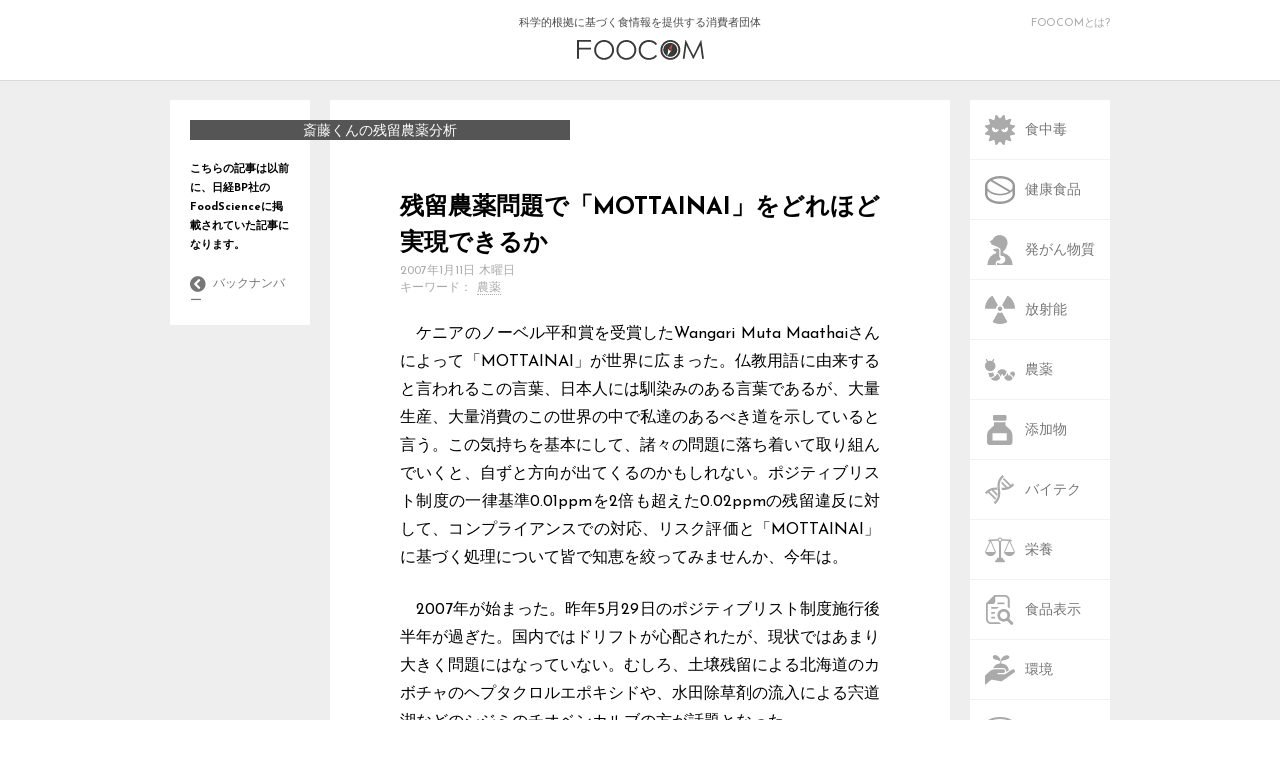

--- FILE ---
content_type: text/html; charset=UTF-8
request_url: https://foocom.net/fs/residue_old/2196/
body_size: 38656
content:
<!DOCTYPE html>
<html lang="ja">
<head>
  <meta charset=UTF-8>
  <meta name="viewport" content="width=device-width">
  <link rel="stylesheet" type="text/css" href="https://foocom.net/wp-content/themes/foocom2021/css/cssreset-min.css">
  <link rel="icon" href="https://foocom.net/wp-content/themes/foocom2021/img/favicon.svg" type="image/svg+xml">
  <link href="https://fonts.googleapis.com/css?family=Josefin+Sans:400,700" rel="stylesheet">
  <link href="https://netdna.bootstrapcdn.com/font-awesome/4.2.0/css/font-awesome.css" rel="stylesheet">
  <link rel="stylesheet" type="text/css" href="https://foocom.net/wp-content/themes/foocom2021/css/fontello.css">
  <link rel="stylesheet" href="https://foocom.net/wp-content/themes/foocom2021/style.css?20250226-2300">
  <!-- <link rel="stylesheet" href="https://foocom.net/wp-content/themes/foocom2021/css/single.css"> -->
  <link rel="stylesheet" href="https://use.fontawesome.com/releases/v5.2.0/css/all.css" integrity="sha384-hWVjflwFxL6sNzntih27bfxkr27PmbbK/iSvJ+a4+0owXq79v+lsFkW54bOGbiDQ" crossorigin="anonymous">
  <script src="https://ajax.googleapis.com/ajax/libs/jquery/2.2.0/jquery.min.js"></script>
  <script>
    jQuery(function ($) {
      $("img, .wp-caption").removeAttr("width height");
    });
  </script>
  <script type="text/javascript">
    $(function() {
      if (window.matchMedia( '(max-width: 480px)' ).matches) {　//切り替える画面サイズ
      $(function() {
      var spMenu = $('.nav-sp');
      spMenu.hide();
      //スクロールが100に達したらボタン表示
      $(window).scroll(function () {
          if ($(this).scrollTop() > 100) {
              spMenu.fadeIn();
          } else {
              spMenu.fadeOut();
          }
      });
      });
      } else {};
      });
    </script>
  <title>残留農薬問題で「MOTTAINAI」をどれほど実現できるか &#8211; FOOCOM.NET</title>
<meta name='robots' content='max-image-preview:large' />
<script type="text/javascript" id="wpp-js" src="https://foocom.net/wp-content/plugins/wordpress-popular-posts/assets/js/wpp.min.js?ver=7.3.6" data-sampling="0" data-sampling-rate="100" data-api-url="https://foocom.net/wp-json/wordpress-popular-posts" data-post-id="2196" data-token="2b2bc14344" data-lang="0" data-debug="0"></script>
<link rel="alternate" type="application/rss+xml" title="FOOCOM.NET &raquo; 残留農薬問題で「MOTTAINAI」をどれほど実現できるか のコメントのフィード" href="https://foocom.net/fs/residue_old/2196/feed/" />
<script type="text/javascript">
/* <![CDATA[ */
window._wpemojiSettings = {"baseUrl":"https:\/\/s.w.org\/images\/core\/emoji\/16.0.1\/72x72\/","ext":".png","svgUrl":"https:\/\/s.w.org\/images\/core\/emoji\/16.0.1\/svg\/","svgExt":".svg","source":{"concatemoji":"https:\/\/foocom.net\/wp-includes\/js\/wp-emoji-release.min.js?ver=6.8.3"}};
/*! This file is auto-generated */
!function(s,n){var o,i,e;function c(e){try{var t={supportTests:e,timestamp:(new Date).valueOf()};sessionStorage.setItem(o,JSON.stringify(t))}catch(e){}}function p(e,t,n){e.clearRect(0,0,e.canvas.width,e.canvas.height),e.fillText(t,0,0);var t=new Uint32Array(e.getImageData(0,0,e.canvas.width,e.canvas.height).data),a=(e.clearRect(0,0,e.canvas.width,e.canvas.height),e.fillText(n,0,0),new Uint32Array(e.getImageData(0,0,e.canvas.width,e.canvas.height).data));return t.every(function(e,t){return e===a[t]})}function u(e,t){e.clearRect(0,0,e.canvas.width,e.canvas.height),e.fillText(t,0,0);for(var n=e.getImageData(16,16,1,1),a=0;a<n.data.length;a++)if(0!==n.data[a])return!1;return!0}function f(e,t,n,a){switch(t){case"flag":return n(e,"\ud83c\udff3\ufe0f\u200d\u26a7\ufe0f","\ud83c\udff3\ufe0f\u200b\u26a7\ufe0f")?!1:!n(e,"\ud83c\udde8\ud83c\uddf6","\ud83c\udde8\u200b\ud83c\uddf6")&&!n(e,"\ud83c\udff4\udb40\udc67\udb40\udc62\udb40\udc65\udb40\udc6e\udb40\udc67\udb40\udc7f","\ud83c\udff4\u200b\udb40\udc67\u200b\udb40\udc62\u200b\udb40\udc65\u200b\udb40\udc6e\u200b\udb40\udc67\u200b\udb40\udc7f");case"emoji":return!a(e,"\ud83e\udedf")}return!1}function g(e,t,n,a){var r="undefined"!=typeof WorkerGlobalScope&&self instanceof WorkerGlobalScope?new OffscreenCanvas(300,150):s.createElement("canvas"),o=r.getContext("2d",{willReadFrequently:!0}),i=(o.textBaseline="top",o.font="600 32px Arial",{});return e.forEach(function(e){i[e]=t(o,e,n,a)}),i}function t(e){var t=s.createElement("script");t.src=e,t.defer=!0,s.head.appendChild(t)}"undefined"!=typeof Promise&&(o="wpEmojiSettingsSupports",i=["flag","emoji"],n.supports={everything:!0,everythingExceptFlag:!0},e=new Promise(function(e){s.addEventListener("DOMContentLoaded",e,{once:!0})}),new Promise(function(t){var n=function(){try{var e=JSON.parse(sessionStorage.getItem(o));if("object"==typeof e&&"number"==typeof e.timestamp&&(new Date).valueOf()<e.timestamp+604800&&"object"==typeof e.supportTests)return e.supportTests}catch(e){}return null}();if(!n){if("undefined"!=typeof Worker&&"undefined"!=typeof OffscreenCanvas&&"undefined"!=typeof URL&&URL.createObjectURL&&"undefined"!=typeof Blob)try{var e="postMessage("+g.toString()+"("+[JSON.stringify(i),f.toString(),p.toString(),u.toString()].join(",")+"));",a=new Blob([e],{type:"text/javascript"}),r=new Worker(URL.createObjectURL(a),{name:"wpTestEmojiSupports"});return void(r.onmessage=function(e){c(n=e.data),r.terminate(),t(n)})}catch(e){}c(n=g(i,f,p,u))}t(n)}).then(function(e){for(var t in e)n.supports[t]=e[t],n.supports.everything=n.supports.everything&&n.supports[t],"flag"!==t&&(n.supports.everythingExceptFlag=n.supports.everythingExceptFlag&&n.supports[t]);n.supports.everythingExceptFlag=n.supports.everythingExceptFlag&&!n.supports.flag,n.DOMReady=!1,n.readyCallback=function(){n.DOMReady=!0}}).then(function(){return e}).then(function(){var e;n.supports.everything||(n.readyCallback(),(e=n.source||{}).concatemoji?t(e.concatemoji):e.wpemoji&&e.twemoji&&(t(e.twemoji),t(e.wpemoji)))}))}((window,document),window._wpemojiSettings);
/* ]]> */
</script>
<style id='wp-emoji-styles-inline-css' type='text/css'>

	img.wp-smiley, img.emoji {
		display: inline !important;
		border: none !important;
		box-shadow: none !important;
		height: 1em !important;
		width: 1em !important;
		margin: 0 0.07em !important;
		vertical-align: -0.1em !important;
		background: none !important;
		padding: 0 !important;
	}
</style>
<link rel='stylesheet' id='wp-block-library-css' href='https://foocom.net/wp-includes/css/dist/block-library/style.min.css?ver=6.8.3' type='text/css' media='all' />
<style id='classic-theme-styles-inline-css' type='text/css'>
/*! This file is auto-generated */
.wp-block-button__link{color:#fff;background-color:#32373c;border-radius:9999px;box-shadow:none;text-decoration:none;padding:calc(.667em + 2px) calc(1.333em + 2px);font-size:1.125em}.wp-block-file__button{background:#32373c;color:#fff;text-decoration:none}
</style>
<style id='global-styles-inline-css' type='text/css'>
:root{--wp--preset--aspect-ratio--square: 1;--wp--preset--aspect-ratio--4-3: 4/3;--wp--preset--aspect-ratio--3-4: 3/4;--wp--preset--aspect-ratio--3-2: 3/2;--wp--preset--aspect-ratio--2-3: 2/3;--wp--preset--aspect-ratio--16-9: 16/9;--wp--preset--aspect-ratio--9-16: 9/16;--wp--preset--color--black: #000000;--wp--preset--color--cyan-bluish-gray: #abb8c3;--wp--preset--color--white: #ffffff;--wp--preset--color--pale-pink: #f78da7;--wp--preset--color--vivid-red: #cf2e2e;--wp--preset--color--luminous-vivid-orange: #ff6900;--wp--preset--color--luminous-vivid-amber: #fcb900;--wp--preset--color--light-green-cyan: #7bdcb5;--wp--preset--color--vivid-green-cyan: #00d084;--wp--preset--color--pale-cyan-blue: #8ed1fc;--wp--preset--color--vivid-cyan-blue: #0693e3;--wp--preset--color--vivid-purple: #9b51e0;--wp--preset--gradient--vivid-cyan-blue-to-vivid-purple: linear-gradient(135deg,rgba(6,147,227,1) 0%,rgb(155,81,224) 100%);--wp--preset--gradient--light-green-cyan-to-vivid-green-cyan: linear-gradient(135deg,rgb(122,220,180) 0%,rgb(0,208,130) 100%);--wp--preset--gradient--luminous-vivid-amber-to-luminous-vivid-orange: linear-gradient(135deg,rgba(252,185,0,1) 0%,rgba(255,105,0,1) 100%);--wp--preset--gradient--luminous-vivid-orange-to-vivid-red: linear-gradient(135deg,rgba(255,105,0,1) 0%,rgb(207,46,46) 100%);--wp--preset--gradient--very-light-gray-to-cyan-bluish-gray: linear-gradient(135deg,rgb(238,238,238) 0%,rgb(169,184,195) 100%);--wp--preset--gradient--cool-to-warm-spectrum: linear-gradient(135deg,rgb(74,234,220) 0%,rgb(151,120,209) 20%,rgb(207,42,186) 40%,rgb(238,44,130) 60%,rgb(251,105,98) 80%,rgb(254,248,76) 100%);--wp--preset--gradient--blush-light-purple: linear-gradient(135deg,rgb(255,206,236) 0%,rgb(152,150,240) 100%);--wp--preset--gradient--blush-bordeaux: linear-gradient(135deg,rgb(254,205,165) 0%,rgb(254,45,45) 50%,rgb(107,0,62) 100%);--wp--preset--gradient--luminous-dusk: linear-gradient(135deg,rgb(255,203,112) 0%,rgb(199,81,192) 50%,rgb(65,88,208) 100%);--wp--preset--gradient--pale-ocean: linear-gradient(135deg,rgb(255,245,203) 0%,rgb(182,227,212) 50%,rgb(51,167,181) 100%);--wp--preset--gradient--electric-grass: linear-gradient(135deg,rgb(202,248,128) 0%,rgb(113,206,126) 100%);--wp--preset--gradient--midnight: linear-gradient(135deg,rgb(2,3,129) 0%,rgb(40,116,252) 100%);--wp--preset--font-size--small: 13px;--wp--preset--font-size--medium: 20px;--wp--preset--font-size--large: 36px;--wp--preset--font-size--x-large: 42px;--wp--preset--spacing--20: 0.44rem;--wp--preset--spacing--30: 0.67rem;--wp--preset--spacing--40: 1rem;--wp--preset--spacing--50: 1.5rem;--wp--preset--spacing--60: 2.25rem;--wp--preset--spacing--70: 3.38rem;--wp--preset--spacing--80: 5.06rem;--wp--preset--shadow--natural: 6px 6px 9px rgba(0, 0, 0, 0.2);--wp--preset--shadow--deep: 12px 12px 50px rgba(0, 0, 0, 0.4);--wp--preset--shadow--sharp: 6px 6px 0px rgba(0, 0, 0, 0.2);--wp--preset--shadow--outlined: 6px 6px 0px -3px rgba(255, 255, 255, 1), 6px 6px rgba(0, 0, 0, 1);--wp--preset--shadow--crisp: 6px 6px 0px rgba(0, 0, 0, 1);}:where(.is-layout-flex){gap: 0.5em;}:where(.is-layout-grid){gap: 0.5em;}body .is-layout-flex{display: flex;}.is-layout-flex{flex-wrap: wrap;align-items: center;}.is-layout-flex > :is(*, div){margin: 0;}body .is-layout-grid{display: grid;}.is-layout-grid > :is(*, div){margin: 0;}:where(.wp-block-columns.is-layout-flex){gap: 2em;}:where(.wp-block-columns.is-layout-grid){gap: 2em;}:where(.wp-block-post-template.is-layout-flex){gap: 1.25em;}:where(.wp-block-post-template.is-layout-grid){gap: 1.25em;}.has-black-color{color: var(--wp--preset--color--black) !important;}.has-cyan-bluish-gray-color{color: var(--wp--preset--color--cyan-bluish-gray) !important;}.has-white-color{color: var(--wp--preset--color--white) !important;}.has-pale-pink-color{color: var(--wp--preset--color--pale-pink) !important;}.has-vivid-red-color{color: var(--wp--preset--color--vivid-red) !important;}.has-luminous-vivid-orange-color{color: var(--wp--preset--color--luminous-vivid-orange) !important;}.has-luminous-vivid-amber-color{color: var(--wp--preset--color--luminous-vivid-amber) !important;}.has-light-green-cyan-color{color: var(--wp--preset--color--light-green-cyan) !important;}.has-vivid-green-cyan-color{color: var(--wp--preset--color--vivid-green-cyan) !important;}.has-pale-cyan-blue-color{color: var(--wp--preset--color--pale-cyan-blue) !important;}.has-vivid-cyan-blue-color{color: var(--wp--preset--color--vivid-cyan-blue) !important;}.has-vivid-purple-color{color: var(--wp--preset--color--vivid-purple) !important;}.has-black-background-color{background-color: var(--wp--preset--color--black) !important;}.has-cyan-bluish-gray-background-color{background-color: var(--wp--preset--color--cyan-bluish-gray) !important;}.has-white-background-color{background-color: var(--wp--preset--color--white) !important;}.has-pale-pink-background-color{background-color: var(--wp--preset--color--pale-pink) !important;}.has-vivid-red-background-color{background-color: var(--wp--preset--color--vivid-red) !important;}.has-luminous-vivid-orange-background-color{background-color: var(--wp--preset--color--luminous-vivid-orange) !important;}.has-luminous-vivid-amber-background-color{background-color: var(--wp--preset--color--luminous-vivid-amber) !important;}.has-light-green-cyan-background-color{background-color: var(--wp--preset--color--light-green-cyan) !important;}.has-vivid-green-cyan-background-color{background-color: var(--wp--preset--color--vivid-green-cyan) !important;}.has-pale-cyan-blue-background-color{background-color: var(--wp--preset--color--pale-cyan-blue) !important;}.has-vivid-cyan-blue-background-color{background-color: var(--wp--preset--color--vivid-cyan-blue) !important;}.has-vivid-purple-background-color{background-color: var(--wp--preset--color--vivid-purple) !important;}.has-black-border-color{border-color: var(--wp--preset--color--black) !important;}.has-cyan-bluish-gray-border-color{border-color: var(--wp--preset--color--cyan-bluish-gray) !important;}.has-white-border-color{border-color: var(--wp--preset--color--white) !important;}.has-pale-pink-border-color{border-color: var(--wp--preset--color--pale-pink) !important;}.has-vivid-red-border-color{border-color: var(--wp--preset--color--vivid-red) !important;}.has-luminous-vivid-orange-border-color{border-color: var(--wp--preset--color--luminous-vivid-orange) !important;}.has-luminous-vivid-amber-border-color{border-color: var(--wp--preset--color--luminous-vivid-amber) !important;}.has-light-green-cyan-border-color{border-color: var(--wp--preset--color--light-green-cyan) !important;}.has-vivid-green-cyan-border-color{border-color: var(--wp--preset--color--vivid-green-cyan) !important;}.has-pale-cyan-blue-border-color{border-color: var(--wp--preset--color--pale-cyan-blue) !important;}.has-vivid-cyan-blue-border-color{border-color: var(--wp--preset--color--vivid-cyan-blue) !important;}.has-vivid-purple-border-color{border-color: var(--wp--preset--color--vivid-purple) !important;}.has-vivid-cyan-blue-to-vivid-purple-gradient-background{background: var(--wp--preset--gradient--vivid-cyan-blue-to-vivid-purple) !important;}.has-light-green-cyan-to-vivid-green-cyan-gradient-background{background: var(--wp--preset--gradient--light-green-cyan-to-vivid-green-cyan) !important;}.has-luminous-vivid-amber-to-luminous-vivid-orange-gradient-background{background: var(--wp--preset--gradient--luminous-vivid-amber-to-luminous-vivid-orange) !important;}.has-luminous-vivid-orange-to-vivid-red-gradient-background{background: var(--wp--preset--gradient--luminous-vivid-orange-to-vivid-red) !important;}.has-very-light-gray-to-cyan-bluish-gray-gradient-background{background: var(--wp--preset--gradient--very-light-gray-to-cyan-bluish-gray) !important;}.has-cool-to-warm-spectrum-gradient-background{background: var(--wp--preset--gradient--cool-to-warm-spectrum) !important;}.has-blush-light-purple-gradient-background{background: var(--wp--preset--gradient--blush-light-purple) !important;}.has-blush-bordeaux-gradient-background{background: var(--wp--preset--gradient--blush-bordeaux) !important;}.has-luminous-dusk-gradient-background{background: var(--wp--preset--gradient--luminous-dusk) !important;}.has-pale-ocean-gradient-background{background: var(--wp--preset--gradient--pale-ocean) !important;}.has-electric-grass-gradient-background{background: var(--wp--preset--gradient--electric-grass) !important;}.has-midnight-gradient-background{background: var(--wp--preset--gradient--midnight) !important;}.has-small-font-size{font-size: var(--wp--preset--font-size--small) !important;}.has-medium-font-size{font-size: var(--wp--preset--font-size--medium) !important;}.has-large-font-size{font-size: var(--wp--preset--font-size--large) !important;}.has-x-large-font-size{font-size: var(--wp--preset--font-size--x-large) !important;}
:where(.wp-block-post-template.is-layout-flex){gap: 1.25em;}:where(.wp-block-post-template.is-layout-grid){gap: 1.25em;}
:where(.wp-block-columns.is-layout-flex){gap: 2em;}:where(.wp-block-columns.is-layout-grid){gap: 2em;}
:root :where(.wp-block-pullquote){font-size: 1.5em;line-height: 1.6;}
</style>
<link rel='stylesheet' id='wordpress-popular-posts-css-css' href='https://foocom.net/wp-content/plugins/wordpress-popular-posts/assets/css/wpp.css?ver=7.3.6' type='text/css' media='all' />
<!--n2css--><!--n2js--><link rel="https://api.w.org/" href="https://foocom.net/wp-json/" /><link rel="alternate" title="JSON" type="application/json" href="https://foocom.net/wp-json/wp/v2/posts/2196" /><link rel="EditURI" type="application/rsd+xml" title="RSD" href="https://foocom.net/xmlrpc.php?rsd" />
<meta name="generator" content="WordPress 6.8.3" />
<link rel="canonical" href="https://foocom.net/fs/residue_old/2196/" />
<link rel='shortlink' href='https://foocom.net/?p=2196' />
<link rel="alternate" title="oEmbed (JSON)" type="application/json+oembed" href="https://foocom.net/wp-json/oembed/1.0/embed?url=https%3A%2F%2Ffoocom.net%2Ffs%2Fresidue_old%2F2196%2F" />
<link rel="alternate" title="oEmbed (XML)" type="text/xml+oembed" href="https://foocom.net/wp-json/oembed/1.0/embed?url=https%3A%2F%2Ffoocom.net%2Ffs%2Fresidue_old%2F2196%2F&#038;format=xml" />
            <style id="wpp-loading-animation-styles">@-webkit-keyframes bgslide{from{background-position-x:0}to{background-position-x:-200%}}@keyframes bgslide{from{background-position-x:0}to{background-position-x:-200%}}.wpp-widget-block-placeholder,.wpp-shortcode-placeholder{margin:0 auto;width:60px;height:3px;background:#dd3737;background:linear-gradient(90deg,#dd3737 0%,#571313 10%,#dd3737 100%);background-size:200% auto;border-radius:3px;-webkit-animation:bgslide 1s infinite linear;animation:bgslide 1s infinite linear}</style>
            <meta property="og:title" content="残留農薬問題で「MOTTAINAI」をどれほど実現できるか" />
<meta property="og:description" content="　ケニアのノーベル平和賞を受賞したWangari Muta Maathaiさんによって「MOTTAINAI」が世界に広まった。仏教用語に由来すると言われるこの言葉、日本人には馴染みのある言葉であるが、" />
<meta property="og:type" content="article" />
<meta property="og:url" content="https://foocom.net/fs/residue_old/2196/" />
<meta property="og:image" content="https://foocom.net/wp-content/themes/foocom2021/img/foocom.png" />
<meta property="og:site_name" content="FOOCOM.NET" />
<meta name="twitter:card" content="summary_large_image" />
<meta name="twitter:site" content="@FOOCOMNET" />
<meta property="og:locale" content="ja_JP" />
<meta property="fb:app_id" content="134011321918563">
    <!-- Global site tag (gtag.js) - Google Analytics -->
    <script async src="https://www.googletagmanager.com/gtag/js?id=UA-22136269-1"></script>
    <script>
      window.dataLayer = window.dataLayer || [];
      function gtag(){dataLayer.push(arguments);}
      gtag('js', new Date());

      gtag('config', 'UA-22136269-1');
    </script>
</head>

<body>
  <!-- ########## ヘッダー ########## -->
  <header>
    <div class="header-inner">
      <a href="https://foocom.net">科学的根拠に基づく食情報を提供する消費者団体<img src="https://foocom.net/wp-content/themes/foocom2021/img/logo.svg">
      </a>
      <div class="about-us">
        <a href="https://foocom.net/introduction">FOOCOMとは?</a>
      </div>
    </div>
  </header>


  <div class="container">
    <nav class="nav-pc">
  <div class="nav-pc-inner">
    <ul class="category">
      <li><a href="https://foocom.net/tag/foodborneillness/"><img src="https://foocom.net/wp-content/themes/foocom2021/img/foodborneillness.svg"><span>食中毒</span></a></li>
          <li><a href="https://foocom.net/tag/functionalfoods/"><img src="https://foocom.net/wp-content/themes/foocom2021/img/functionalfoods.svg"><span>健康食品</span></a></li>
          <li><a href="https://foocom.net/tag/carcinogen/"><img src="https://foocom.net/wp-content/themes/foocom2021/img/carcinogen.svg"><span>発がん物質</span></a></li>
          <li><a href="https://foocom.net/tag/radioactivity/"><img src="https://foocom.net/wp-content/themes/foocom2021/img/radioactivity.svg"><span>放射能</span></a></li>
          <li><a href="https://foocom.net/tag/agrochemicals/"><img src="https://foocom.net/wp-content/themes/foocom2021/img/agrochemicals.svg"><span>農薬</span></a></li>
          <li><a href="https://foocom.net/tag/additives/"><img src="https://foocom.net/wp-content/themes/foocom2021/img/additives.svg"><span>添加物</span></a></li>
          <li><a href="https://foocom.net/tag/gm/"><img src="https://foocom.net/wp-content/themes/foocom2021/img/gm.svg"><span>バイテク</span></a></li>
          <li><a href="https://foocom.net/tag/nutrition/"><img src="https://foocom.net/wp-content/themes/foocom2021/img/nutrition.svg"><span>栄養</span></a></li>
          <li><a href="https://foocom.net/tag/foodlabeling/"><img src="https://foocom.net/wp-content/themes/foocom2021/img/foodlabeling.svg"><span>食品表示</span></a></li>
          <li><a href="https://foocom.net/tag/ecology/"><img src="https://foocom.net/wp-content/themes/foocom2021/img/ecology.svg"><span>環境</span></a></li>
          <li><a href="https://foocom.net/tag/foodculture/"><img src="https://foocom.net/wp-content/themes/foocom2021/img/foodculture.svg"><span>食文化</span></a></li>
          <li><a href="https://foocom.net/tag/media/"><img src="https://foocom.net/wp-content/themes/foocom2021/img/media.svg"><span>メディア</span></a></li>
    </ul>
    <div class="search">
      <i class="fa fa-search"></i>
      <form role="search" method="get" id="searchform" action="https://foocom.net" >
          <input type='text' class='i_text' onfocus="cText(this)" onblur="sText(this)" style="color:#666;" name="s" id="s" size="20" placeholder="検索" />
      </form>
</form>
      </form>
      <a href="https://foocom.net/secretariat/news">食品ニュースリンク</a>
      <a href="https://foocom.net/introduction">FOOCOMについて</a>
      <a href="https://foocom.net/membership">会員募集</a>
      <a href="https://foocom.net/seminar">FOOCOMセミナー</a>
      <a href="https://foocom.net/info">お知らせ</a>
    </div>
  </div>
</nav>
        <section class="about-left">
  <article class="column-profile">
        <a href="https://foocom.net/category/fs/residue_old/">
    <h1>斎藤くんの残留農薬分析</h1>
        <p class="foodscience">こちらの記事は以前に、日経BP社のFoodScienceに掲載されていた記事になります。</p></a>
        <div class="column-top-link">
      <a href="https://foocom.net/category/fs/residue_old/"><i class="fa fa-chevron-circle-left"></i>
        <span>バックナンバー</span></a>
      </div>
    </article>
	
		  </section>
    
      <article class="articlesingle">
        <section class="contents">
                    <h2 class="sp-category"><a href="https://foocom.net/category/fs/residue_old/">斎藤くんの残留農薬分析</a></h2>
          <h1>残留農薬問題で「MOTTAINAI」をどれほど実現できるか</h1>
                    <h2 class="sp-author"><a href="#profile"><img src="https://foocom.net/wp-content/themes/foocom2021/img/authors/prof11.jpg" alt="">斎藤 勲</a></h2>
        
        <time datetime="2007-01-11T16:41:02+09:00">2007年1月11日 木曜日</time>
        <h2 class="keywords">キーワード：<a href="https://foocom.net/tag/agrochemicals/" rel="tag">農薬</a></h2>
        <p>　ケニアのノーベル平和賞を受賞したWangari Muta Maathaiさんによって「MOTTAINAI」が世界に広まった。仏教用語に由来すると言われるこの言葉、日本人には馴染みのある言葉であるが、大量生産、大量消費のこの世界の中で私達のあるべき道を示していると言う。この気持ちを基本にして、諸々の問題に落ち着いて取り組んでいくと、自ずと方向が出てくるのかもしれない。ポジティブリスト制度の一律基準0.01ppmを2倍も超えた0.02ppmの残留違反に対して、コンプライアンスでの対応、リスク評価と「MOTTAINAI」に基づく処理について皆で知恵を絞ってみませんか、今年は。</p>
<p>　2007年が始まった。昨年5月29日のポジティブリスト制度施行後半年が過ぎた。国内ではドリフトが心配されたが、現状ではあまり大きく問題にはなっていない。むしろ、土壌残留による北海道のカボチャのヘプタクロルエポキシドや、水田除草剤の流入による宍道湖などのシジミのチオベンカルブの方が話題となった。</p>
<p>　盲点というか、新しい基準になるともめるであろうことは、知る人は知っていたと言う問題である。また、輸入農産物では、検疫所の月次報告では農薬の残留基準違反などを取り締まる食品衛生法第11条の違反は40件くらいであったものが、100件を超えるようになった。その3分の１位が11条3項、いわゆる一律基準違反の割合となる。</p>
<p>　ガーナやエクアドルからの生鮮カカオ豆などが何件も違反で引っかかっているが、輸入業者には大手も入っており、今時全く生産事情を知らないと言うことは無いはずなのに、この状態である。2002年の冷凍ほうれん草は特にそうだったが、秋から冬に栽培したホウレンソウを冷凍加工して、翌年日本に輸出していた。</p>
<p>　農産物の難しいのは、検疫所で違反が見つかったからといってすぐに作り方を変えて供給できるものではないことである。大体その年の収穫は既に終わって倉庫に寝ているものや既に育ちつつあるものが多い。</p>
<p>　となると以前なら駄目もとで輸出して、うまくいけばパスという事例もあったであろう。しかし、今はそれでは商売にならないし、商社の信用にもかかわってくる。来年は決して起こさないぞということを勉強するための高い授業料である。</p>
<p>　ポジティブリスト施行後、半年間で厚生労働省の管轄であるリスクマネジメントは十分機能していることは皆が理解した。残留基準を超過するサンプルは100件検査して1件弱。検出される農薬と農産物の組み合わせも、ある程度明らかになってきている。</p>
<p>　残留基準（暫定基準含む）を超過するものは、その使用方法が適切であったかどうかをきちんと検証して改善してもらう。一律基準違反の場合は、どうしてそういう事態（普通は使われないものが検出された）が起こったのかの検証を行い、その国での使用実態がある場合は双方で協議し、必要ならば暫定基準値を設定して、定期的なモニタリングを行い残留実態を把握評価する。</p>
<p>　それが無理ならば適切な農薬に変更してもらうといった、双方で違反のトラブルを減らす努力が必要であろう。当然のことながら、これらの判断基準はADI（1日摂取許容量）に基づいて行うのだが。</p>
<p>　また、一律基準0.01ppmの設定の際、毒性評価が十分でない未知の化学物質の許容される暴露量の閾値1.5μg／dayを用いたが、実際には農薬は安全性などを評価されて使用されているはずであり、ADIの最も厳しいディルドリンなどの0.0001mg/kg/dayを用いると、ADIを上回らない摂取量は0.01ppmならば0.5kg、0.05ppmならば100gとなる。ということはコメとコムギの場合は摂取量が100gを超えるので0.01ppmを採用し、それ以外は0.05ppmを採用しても十分に人の健康を損なうおそれが無い量といえるのではないであろうか。</p>
<p>　その辺りの論議や考え方を、厚生労働省がまとめてくれるとよいが、厚生労働省の担当者としては食品衛生法の11条を決め、施行に努めている手前、食べてもよいよとは言えないだろう。リスク評価をする食品安全委員会が魚の水銀について行った妊婦へのバランスの良い注意喚起のときのような積極的な情報提供を消費者にしてもらえるとありがたい。</p>
<p>　消費者は「MOTTAINAI」の心を持って、飽食、貧困、飢餓が同居している世の中で貴重な食品をどう取り扱っていったらいいのかを、考える素晴らしいきっかけになると思う。そろそろ誰かが先鞭をつけないといけない時代になってきた。（東海コープ事業連合商品安全検査センター長　斎藤勲）</p>
        </section>
        <!-- シェアボタン -->
        <section class="share">
  <h1>シェア</h1>
  <ul>
    <a href="http://twitter.com/share?url=https://foocom.net/fs/residue_old/2196/" target="_blank"><li class="share-tw"><i class="fab fa-twitter"></i><span>twitter</span></li></a>
    <a href="https://www.facebook.com/sharer/sharer.php?u=https://foocom.net/fs/residue_old/2196/" target="_blank"><li class="share-fb"><i class="fab fa-facebook"></i><span>facebook</span></li></a>
    <a href="http://line.me/R/msg/text/?https://foocom.net/fs/residue_old/2196/" target="_blank"><li class="share-ln"><i class="fa c-fa-line"></i><span>line</span></li></a>
    <a href="http://b.hatena.ne.jp/entry/[残留農薬問題で「MOTTAINAI」をどれほど実現できるか][https://foocom.net/fs/residue_old/2196/]" target="_blank" class="hatena-bookmark-button" data-hatena-bookmark-layout="touch" data-hatena-bookmark-width="60" title="この記事をはてなブックマークに追加"><li class="share-ht"><i class="fa c-fa-hatenabookmark"></i><span>hatena</span></li></a>
    <a href="http://getpocket.com/edit?url=https://foocom.net/fs/residue_old/2196/" target="_blank"><li class="share-pc"><i class="fab fa-get-pocket"></i><span>pocket</span></li></a>
    <a href="mailto:?subject=残留農薬問題で「MOTTAINAI」をどれほど実現できるか&body=残留農薬問題で「MOTTAINAI」をどれほど実現できるか%0d%0aFOOCOM.NET%0d%0ahttps://foocom.net/fs/residue_old/2196/"><li class="share-ml"><i class="fa fa-envelope"></i><span>mail</span></li></a>
  </ul>

</section>

        <!-- 関連記事 -->
                <div class='yarpp yarpp-related yarpp-related-website yarpp-template-yarpp-template-foocom'>

<section class="related">
	<h1>関連記事</h1>
		<ul>
					<li><a href="https://foocom.net/fs/residue_old/2130/">
					<img src="https://foocom.net/wp-content/themes/foocom2021/img/foocom-116x60.svg">
				<span>ポジティブリスト制は私たちに何を与えてくれるのか</span></a></li>
				<li><a href="https://foocom.net/fs/residue_old/2328/">
					<img src="https://foocom.net/wp-content/themes/foocom2021/img/foocom-116x60.svg">
				<span>基準違反のあっさりし過ぎた農業新聞の記事の伝え方</span></a></li>
				<li><a href="https://foocom.net/fs/residue_old/2307/">
					<img src="https://foocom.net/wp-content/themes/foocom2021/img/foocom-116x60.svg">
				<span>中国産鶏肉とエチオピア産コーヒー豆に検査命令</span></a></li>
		</ul>
	</section>
</div>
        
      </article>

      <!-- 著者紹介と前の記事・後の記事 -->
      

<div class="prevnext">

      <section class="prev">
      <a href="https://foocom.net/fs/residue_old/2193/" rel="prev"><h1><i class="fa fa-chevron-circle-left"></i> 前の記事</h1></a>      <a href="https://foocom.net/fs/residue_old/2193/">          <img src="https://foocom.net/wp-content/themes/foocom2021/img/foocom-116x60.svg"></a>
          <a href="https://foocom.net/fs/residue_old/2193/" rel="prev">コエンザイムQ10の30mgと300mg</a>          </section>

      <section class="next">
      <a href="https://foocom.net/fs/residue_old/2199/" rel="next"><h1>次の記事 <i class="fa fa-chevron-circle-right"></i></h1></a>      <a href="https://foocom.net/fs/residue_old/2199/">        <img src="https://foocom.net/wp-content/themes/foocom2021/img/foocom-116x60.svg"></a>
        <a href="https://foocom.net/fs/residue_old/2199/" rel="next">農薬君もホンネは“枕を高くして眠りたい”</a>          </section>

  <section class="column-ranking">
    <article class="column-profile-below">
          <h1>斎藤くんの残留農薬分析</h1>
          <p></p>
      <div class="column-top-link-below">
                <a href="https://foocom.net/category/fs/residue_old/"><i class="fa fa-chevron-circle-left"></i>
              <span>バックナンバー</span></a>
      </div>
    </article>
    <section class="weekly-ranking">
          <a href="https://foocom.net/ranking"><img src="https://foocom.net/wp-content/themes/foocom2021/img/ranking.svg"></a>
    </section>
  </section>
</div>

    </div>


<footer>
  <div class="footer-inner">
    <ul>
      <li class="follow-tw"><a href="https://twitter.com/FOOCOMNET" target="_blank"><i class="fab fa-twitter"></i><span class="hidden">twitter</span></a></li>
      <li class="follow-fb"><a href="https://www.facebook.com/FOOCOM.NET" target="_blank"><i class="fab fa-facebook"></i><span class="hidden">facebook</span></a></li>
      <li class="follow-feed"><a href="https://foocom.net/rss-feed"><i class="fas fa-rss-square"></i><span class="hidden">feed</span></a></li>
      <li class="follow-ml"><a href="https://foocom.net/membership"><i class="fas fa-envelope-square"></i><span class="hidden">mail</span></a></li>
    </ul>
    <a href="https://foocom.net/introduction"><p>FOOCOMとは</p></a>
    <a href="https://foocom.net/privacy"><p class="narrow">プライバシーポリシー</p></a>
    <div class="copyright">
      <p>&copy;FOOCOM All Rights Reserved.</p>
    </div>
  </footer>

<!-- スマートフォン用下部メニュー -->
<nav class="nav-sp">
  <ul>
    <li><a href="https://foocom.net"><i class="fas fa-home"></i><span>トップ</span></a></li>
    <li>
      <input id="menu-cb" type="checkbox" value="off">
      <label id="menu-icon" for="menu-cb">
        <i class="fas fa-tags"></i><span>メニュー</span></label>
      <label id="menu-background" for="menu-cb"></label>
      <label id="menu-close-icon" for="menu-cb"></label>


      <div id="slide-menu">
        <p class="slide-menu-title">メニュー</p>
        <ul class="slide-menu-category">
          <li><a href="https://foocom.net/tag/foodborneillness/"><img src="https://foocom.net/wp-content/themes/foocom2021/img/foodborneillness.svg"><span>食中毒</span></a></li>
          <li><a href="https://foocom.net/tag/functionalfoods/"><img src="https://foocom.net/wp-content/themes/foocom2021/img/functionalfoods.svg"><span>健康食品</span></a></li>
          <li><a href="https://foocom.net/tag/carcinogen/"><img src="https://foocom.net/wp-content/themes/foocom2021/img/carcinogen.svg"><span>発がん物質</span></a></li>
          <li><a href="https://foocom.net/tag/radioactivity/"><img src="https://foocom.net/wp-content/themes/foocom2021/img/radioactivity.svg"><span>放射能</span></a></li>
          <li><a href="https://foocom.net/tag/agrochemicals/"><img src="https://foocom.net/wp-content/themes/foocom2021/img/agrochemicals.svg"><span>農薬</span></a></li>
          <li><a href="https://foocom.net/tag/additives/"><img src="https://foocom.net/wp-content/themes/foocom2021/img/additives.svg"><span>添加物</span></a></li>
          <li><a href="https://foocom.net/tag/gm/"><img src="https://foocom.net/wp-content/themes/foocom2021/img/gm.svg"><span>バイテク</span></a></li>
          <li><a href="https://foocom.net/tag/nutrition/"><img src="https://foocom.net/wp-content/themes/foocom2021/img/nutrition.svg"><span>栄養</span></a></li>
          <li><a href="https://foocom.net/tag/ecology/"><img src="https://foocom.net/wp-content/themes/foocom2021/img/foodlabeling.svg"><span>食品表示</span></a></li>
          <li><a href="https://foocom.net/tag/ecology/"><img src="https://foocom.net/wp-content/themes/foocom2021/img/ecology.svg"><span>環境</span></a></li>
          <li><a href="https://foocom.net/tag/foodculture/"><img src="https://foocom.net/wp-content/themes/foocom2021/img/foodculture.svg"><span>食文化</span></a></li>
          <li><a href="https://foocom.net/tag/media/"><img src="https://foocom.net/wp-content/themes/foocom2021/img/media.svg"><span>メディア</span></a></li>
        </ul>
      <div class="slide-menu-small">
        <a href="https://foocom.net/secretariat/news">食品ニュースリンク</a>
        <a href="https://foocom.net/introduction">FOOCOMについて</a>
        <a href="https://foocom.net/membership">会員募集</a>
        <a href="https://foocom.net/seminar">FOOCOMセミナー</a>
        <a href="https://foocom.net/info">お知らせ</a>
      </div>
      <div class="slide-menu-search">
        <i class="fas fa-search"></i>
        <form role="search" method="get" id="searchform" action="https://foocom.net" >
        <input type="text" name="s" class="s" placeholder="検索" />
        <input type="submit" class="searchsubmit" value="検索" />
      </form>
      </div>
    </div>
    </li>
    <li><a href="https://foocom.net/ranking"><i class="fas fa-trophy"></i><span>人気記事</span></a></li>
    <li><a href="https://www.facebook.com/sharer/sharer.php?u=https://foocom.net/fs/residue_old/2196/" target="_blank"><i class="fab fa-facebook"></i><span>シェア</span></a></li>
    <li><a href="http://twitter.com/share?url=https://foocom.net/fs/residue_old/2196/" target="_blank"><i class="fab fa-twitter"></i><span>ツイート</span></a></li>
    <!-- <li class="search-sp-button"><i class="fa fa-search"></i><span>検索</span></a></li> -->
  </ul>
</nav>

<script type="speculationrules">
{"prefetch":[{"source":"document","where":{"and":[{"href_matches":"\/*"},{"not":{"href_matches":["\/wp-*.php","\/wp-admin\/*","\/wp-content\/uploads\/*","\/wp-content\/*","\/wp-content\/plugins\/*","\/wp-content\/themes\/foocom2021\/*","\/*\\?(.+)"]}},{"not":{"selector_matches":"a[rel~=\"nofollow\"]"}},{"not":{"selector_matches":".no-prefetch, .no-prefetch a"}}]},"eagerness":"conservative"}]}
</script>
<link rel='stylesheet' id='yarppRelatedCss-css' href='https://foocom.net/wp-content/plugins/yet-another-related-posts-plugin/style/related.css?ver=5.30.11' type='text/css' media='all' />



</body>
</html>
